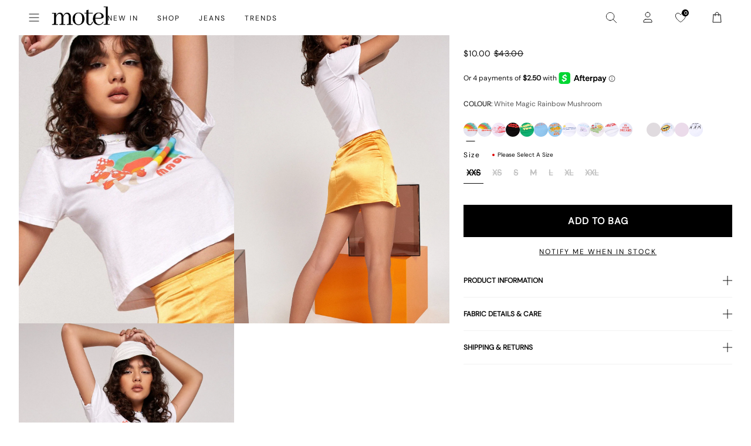

--- FILE ---
content_type: text/json
request_url: https://conf.config-security.com/model
body_size: 86
content:
{"title":"recommendation AI model (keras)","structure":"release_id=0x39:3e:43:25:6b:4e:20:2d:5b:5c:54:73:34:24:3b:6e:40:28:49:65:2e:56:24:5c:24:4f:4d:45:6f;keras;dmnlzgprhnjxpsgx7rsgcih1k7xkblxaczr3jmv2kwgp0no0i75c5gvk7agg6den1fqa0ak8","weights":"../weights/393e4325.h5","biases":"../biases/393e4325.h5"}

--- FILE ---
content_type: text/javascript; charset=utf-8
request_url: https://au.motelrocks.com/products/shrunk-tee-white-magic-rainbow-mushroom.js
body_size: 1959
content:
{"id":6537873457227,"title":"Shrunk Tee in White Magic Rainbow Mushroom","handle":"shrunk-tee-white-magic-rainbow-mushroom","description":"\u003cstyle type=\"text\/css\" data-mce-fragment=\"1\"\u003e\u003c!--\ntd {border: 1px solid #ccc;}br {mso-data-placement:same-cell;}\n--\u003e\u003c\/style\u003e\n\u003cp\u003e\u003cspan data-sheets-value='{\"1\":2,\"2\":\"Keep things casual with the Shrunk tee. Featuring a loose cropped fit with crew neckline, short sleeves and white base with a magic rainbow mushroom logo. \"}' data-sheets-userformat='{\"2\":515,\"3\":{\"1\":0},\"4\":{\"1\":2,\"2\":16773836},\"12\":0}' data-mce-fragment=\"1\"\u003eKeep things casual with the Shrunk \u003ca href=\"https:\/\/www.motelrocks.com\/collections\/tops-tees\"\u003e\u003cspan style=\"text-decoration: underline;\"\u003etee\u003c\/span\u003e\u003c\/a\u003e. Featuring a loose \u003ca href=\"https:\/\/www.motelrocks.com\/collections\/tops-crops\"\u003e\u003cspan style=\"text-decoration: underline;\"\u003ecropped\u003c\/span\u003e\u003c\/a\u003e fit with crew neckline, short sleeves and white base with a magic rainbow mushroom logo. Complete the look with our \u003ca href=\"https:\/\/www.motelrocks.com\/products\/shenka-skirt-satin-tangerine-b\"\u003e\u003cspan style=\"text-decoration: underline;\"\u003eShenka Skirt in tangerine.\u003c\/span\u003e\u003c\/a\u003e\u003c\/span\u003e\u003c\/p\u003e\n\u003cp\u003e\u003cspan data-mce-fragment=\"1\"\u003eMODEL WEARS:S - MODEL HEIGHT:5'8 - FABRIC CONTENT: \u003c\/span\u003e100% COTTON\u003c\/p\u003e","published_at":"2023-10-12T09:27:13+01:00","created_at":"2021-03-04T05:12:28+00:00","vendor":"Z019798","type":"TEES","tags":["boxy","casual","clothing","color: shrunk-tee-white-magic-rainbow-mushroom swatch:https:\/\/cdn.shopify.com\/s\/files\/1\/1444\/3082\/products\/SHRUNK-TEE-WHITE-MAGIC-MUSHROOM-RAINBOW-161929D_106x106.jpg?v=1619070990","color:shrunk-tee-baby-pink-paradise-dolphin swatch:https:\/\/cdn.shopify.com\/s\/files\/1\/1444\/3082\/products\/SHRUNK-TEE-BABY-PINK-PARADISE-DOLPHIN16392D9_106x106.jpg?v=1619500908","color:shrunk-tee-black-bad-habits swatch:https:\/\/cdn.shopify.com\/s\/files\/1\/1444\/3082\/products\/SLIM-FIT-TEE-BLACK-BAD-HABITS3074D_106x106.jpg?v=1626858322","color:shrunk-tee-green-lucky-you swatch:https:\/\/cdn.shopify.com\/s\/files\/1\/1444\/3082\/products\/SHRUNK-TEE-GREEN-LUCKY-YOU-158949D_106x106.jpg?v=1625736891","color:shrunk-tee-ocean-blue-princess swatch:https:\/\/cdn.shopify.com\/s\/files\/1\/1444\/3082\/products\/SHRUNK-TEE-PRINCESS-OCEAN-BLUE-COTTON-BLUE0594D_106x106.jpg?v=1627023050","color:shrunk-tee-ocean-blue-squeeze-me swatch:https:\/\/cdn.shopify.com\/s\/files\/1\/1444\/3082\/products\/SHRUNK-TEE-OCEAN-BLUE-SQUEEZE-ME-196D22_1_106x106.jpg?v=1625133019","color:shrunk-tee-white-dont-stress-do-your-best swatch:https:\/\/cdn.shopify.com\/s\/files\/1\/1444\/3082\/products\/SHRUNK-TEE-WHITE-DONT-DTRESS158773D_106x106.jpg?v=1622105637","color:shrunk-tee-white-dreamy-kittens swatch:https:\/\/cdn.shopify.com\/s\/files\/1\/1444\/3082\/products\/SHRUNK-TEE-DREAMY-KITTENS-2401D4_106x106.jpg?v=1626858496","color:shrunk-tee-white-fantasy swatch:https:\/\/cdn.shopify.com\/s\/files\/1\/1444\/3082\/products\/SHRUNK-TEE-WHITE-FANTASY-AND-DAD-SHORT-JEANS-BLACK-WASHD_106x106.jpg?v=1619004008","color:shrunk-tee-white-gotta-keep-growing swatchhttps:\/\/cdn.shopify.com\/s\/files\/1\/1444\/3082\/products\/SHRUNK-TEE-WHITE-GOTTA-KEEP-GROWING-CJ-40_S4354D_106x106.jpg?v=1622618642","color:shrunk-tee-white-hotter-than-hell swatch:https:\/\/cdn.shopify.com\/s\/files\/1\/1444\/3082\/products\/TUWI-TIE-WAIST-SKIRT-CROCHET-CHUNKY-MULTI-STRIPE159313D_106x106.jpg?v=1622106053","color:shrunk-tee-white-in-your-dreams swatch:https:\/\/cdn.shopify.com\/s\/files\/1\/1444\/3082\/products\/SHRUNK-TEE-IN-YOUR-DREAMS-46201D_106x106.jpg?v=1629884494","color:shrunk-tee-white-make-boys-cry swatch:https:\/\/cdn.shopify.com\/s\/files\/1\/1444\/3082\/products\/SHRUNK-TEE-MAKE-BOYS-CRY-139142D_106x106.jpg?v=1613901556","color:shrunk-tee-white-mother-nature swatch:https:\/\/cdn.shopify.com\/s\/files\/1\/1444\/3082\/products\/SHRUNK-TEE-MOTHER-NATURE-2498D4_1x.jpg?v=1625736919","color:shrunk-tee-white-retro-sun swatch:https:\/\/cdn.shopify.com\/s\/files\/1\/1444\/3082\/products\/SHRUNK-TEE-CJ-40S-WHITE-RETRO-SUN-PRINT3311D_106x106.jpg?v=1620697453","color:shrunk-tee-white-wild-soul swatch:https:\/\/cdn.shopify.com\/s\/files\/1\/1444\/3082\/products\/SHRUNK-TEE-WHITE-WILD-SOUL-164915D_1x.jpg?v=1620634419","color:shrunk-tee-white-will-we-dance-again swatch:https:\/\/cdn.shopify.com\/s\/files\/1\/1444\/3082\/products\/SHRUNK-TEE-WILL-WE-DANCE-AGAIN-WHITE-148780D_106x106.jpg?v=1616047790","colour: shrunk-tee-white-magic-rainbow-mushroom","colour:shrunk-tee-baby-pink-paradise-dolphin","colour:shrunk-tee-black-bad-habits","colour:shrunk-tee-green-lucky-you","colour:shrunk-tee-ocean-blue-princess","colour:shrunk-tee-white-dont-stress-do-your-best u","colour:shrunk-tee-white-dreamy-kittens","colour:shrunk-tee-white-fantasy","colour:shrunk-tee-white-gotta-keep-growing","colour:shrunk-tee-white-in-your-dreams","colour:shrunk-tee-white-make-boys-cry","colour:shrunk-tee-white-mother-nature","colour:shrunk-tee-white-retro-sun","colour:shrunk-tee-white-will-we-dance-again","crew neckline","crop","crop top","cropped","crops","facebook25","Influencer edit","insta25","live","loose","MOTEL X OLIVIA NEILL","no:Z019798","Olivia neill edit","related:safiya-top-white","related:tindy-top-rib-fun-green-bellissimo","related:vasque-top-lycra-white-when-will-we-dance-again-em","SEARCHANISE_IGNORE","short sleeves","short-name:White Magic Rainbow Mushroom","shrunk tee","sloagn tee","slogan tee","social25","t-shirt","tee","top","tops","tshirt","white","white magic rainbow mushroom"],"price":1900,"price_min":1900,"price_max":1900,"available":true,"price_varies":false,"compare_at_price":5200,"compare_at_price_min":5200,"compare_at_price_max":5200,"compare_at_price_varies":false,"variants":[{"id":39254453157963,"title":"XXS","option1":"XXS","option2":null,"option3":null,"sku":"SHRUNK TEE WHITE MAGIC RAINBOW MUSHROOM XXS","requires_shipping":true,"taxable":true,"featured_image":null,"available":false,"name":"Shrunk Tee in White Magic Rainbow Mushroom - XXS","public_title":"XXS","options":["XXS"],"price":1900,"weight":110,"compare_at_price":5200,"inventory_management":"shopify","barcode":"5057765473513","quantity_rule":{"min":1,"max":null,"increment":1},"quantity_price_breaks":[],"requires_selling_plan":false,"selling_plan_allocations":[]},{"id":39254453190731,"title":"XS","option1":"XS","option2":null,"option3":null,"sku":"SHRUNK TEE WHITE MAGIC RAINBOW MUSHROOM XS","requires_shipping":true,"taxable":true,"featured_image":null,"available":false,"name":"Shrunk Tee in White Magic Rainbow Mushroom - XS","public_title":"XS","options":["XS"],"price":1900,"weight":110,"compare_at_price":5200,"inventory_management":"shopify","barcode":"5057765473520","quantity_rule":{"min":1,"max":null,"increment":1},"quantity_price_breaks":[],"requires_selling_plan":false,"selling_plan_allocations":[]},{"id":39254453223499,"title":"S","option1":"S","option2":null,"option3":null,"sku":"SHRUNK TEE WHITE MAGIC RAINBOW MUSHROOM S","requires_shipping":true,"taxable":true,"featured_image":null,"available":true,"name":"Shrunk Tee in White Magic Rainbow Mushroom - S","public_title":"S","options":["S"],"price":1900,"weight":110,"compare_at_price":5200,"inventory_management":"shopify","barcode":"5057765473537","quantity_rule":{"min":1,"max":null,"increment":1},"quantity_price_breaks":[],"requires_selling_plan":false,"selling_plan_allocations":[]},{"id":39254453256267,"title":"M","option1":"M","option2":null,"option3":null,"sku":"SHRUNK TEE WHITE MAGIC RAINBOW MUSHROOM M","requires_shipping":true,"taxable":true,"featured_image":null,"available":false,"name":"Shrunk Tee in White Magic Rainbow Mushroom - M","public_title":"M","options":["M"],"price":1900,"weight":110,"compare_at_price":5200,"inventory_management":"shopify","barcode":"5057765473544","quantity_rule":{"min":1,"max":null,"increment":1},"quantity_price_breaks":[],"requires_selling_plan":false,"selling_plan_allocations":[]},{"id":39254453289035,"title":"L","option1":"L","option2":null,"option3":null,"sku":"SHRUNK TEE WHITE MAGIC RAINBOW MUSHROOM L","requires_shipping":true,"taxable":true,"featured_image":null,"available":false,"name":"Shrunk Tee in White Magic Rainbow Mushroom - L","public_title":"L","options":["L"],"price":1900,"weight":110,"compare_at_price":5200,"inventory_management":"shopify","barcode":"5057765473551","quantity_rule":{"min":1,"max":null,"increment":1},"quantity_price_breaks":[],"requires_selling_plan":false,"selling_plan_allocations":[]},{"id":39254453321803,"title":"XL","option1":"XL","option2":null,"option3":null,"sku":"SHRUNK TEE WHITE MAGIC RAINBOW MUSHROOM XL","requires_shipping":true,"taxable":true,"featured_image":null,"available":false,"name":"Shrunk Tee in White Magic Rainbow Mushroom - XL","public_title":"XL","options":["XL"],"price":1900,"weight":110,"compare_at_price":5200,"inventory_management":"shopify","barcode":"5057765473568","quantity_rule":{"min":1,"max":null,"increment":1},"quantity_price_breaks":[],"requires_selling_plan":false,"selling_plan_allocations":[]},{"id":39254453354571,"title":"XXL","option1":"XXL","option2":null,"option3":null,"sku":"SHRUNK TEE WHITE MAGIC RAINBOW MUSHROOM XXL","requires_shipping":true,"taxable":true,"featured_image":null,"available":false,"name":"Shrunk Tee in White Magic Rainbow Mushroom - XXL","public_title":"XXL","options":["XXL"],"price":1900,"weight":110,"compare_at_price":5200,"inventory_management":"shopify","barcode":"5057765473575","quantity_rule":{"min":1,"max":null,"increment":1},"quantity_price_breaks":[],"requires_selling_plan":false,"selling_plan_allocations":[]}],"images":["\/\/cdn.shopify.com\/s\/files\/1\/0020\/1025\/1334\/products\/SHRUNK-TEE-WHITE-MUSHROOM-EMBRO-AND-SHENKA-SKIRT-HEAVY-SATIN-TANGERINE-_2_2.jpg?v=1640016583","\/\/cdn.shopify.com\/s\/files\/1\/0020\/1025\/1334\/products\/SHRUNK-TEE-WHITE-MUSHROOM-EMBRO-AND-SHENKA-SKIRT-HEAVY-SATIN-TANGERINE-_1_2.jpg?v=1640016584","\/\/cdn.shopify.com\/s\/files\/1\/0020\/1025\/1334\/products\/SHRUNK-TEE-WHITE-MUSHROOM-EMBRO-AND-SHENKA-SKIRT-HEAVY-SATIN-TANGERINE-_3_2.jpg?v=1640016585","\/\/cdn.shopify.com\/s\/files\/1\/0020\/1025\/1334\/products\/SHRUNK-TEE-WHITE-MAGIC-MUSHROOM-RAINBOW-161929D.jpg?v=1640016587"],"featured_image":"\/\/cdn.shopify.com\/s\/files\/1\/0020\/1025\/1334\/products\/SHRUNK-TEE-WHITE-MUSHROOM-EMBRO-AND-SHENKA-SKIRT-HEAVY-SATIN-TANGERINE-_2_2.jpg?v=1640016583","options":[{"name":"size","position":1,"values":["XXS","XS","S","M","L","XL","XXL"]}],"url":"\/products\/shrunk-tee-white-magic-rainbow-mushroom","media":[{"alt":"Image of Shrunk Tee in White Magic Rainbow Mushroom","id":20928307822667,"position":1,"preview_image":{"aspect_ratio":0.781,"height":1306,"width":1020,"src":"https:\/\/cdn.shopify.com\/s\/files\/1\/0020\/1025\/1334\/products\/SHRUNK-TEE-WHITE-MUSHROOM-EMBRO-AND-SHENKA-SKIRT-HEAVY-SATIN-TANGERINE-_2_2.jpg?v=1640016583"},"aspect_ratio":0.781,"height":1306,"media_type":"image","src":"https:\/\/cdn.shopify.com\/s\/files\/1\/0020\/1025\/1334\/products\/SHRUNK-TEE-WHITE-MUSHROOM-EMBRO-AND-SHENKA-SKIRT-HEAVY-SATIN-TANGERINE-_2_2.jpg?v=1640016583","width":1020},{"alt":"Image of Shrunk Tee in White Magic Rainbow Mushroom","id":20928307855435,"position":2,"preview_image":{"aspect_ratio":0.791,"height":2428,"width":1920,"src":"https:\/\/cdn.shopify.com\/s\/files\/1\/0020\/1025\/1334\/products\/SHRUNK-TEE-WHITE-MUSHROOM-EMBRO-AND-SHENKA-SKIRT-HEAVY-SATIN-TANGERINE-_1_2.jpg?v=1640016584"},"aspect_ratio":0.791,"height":2428,"media_type":"image","src":"https:\/\/cdn.shopify.com\/s\/files\/1\/0020\/1025\/1334\/products\/SHRUNK-TEE-WHITE-MUSHROOM-EMBRO-AND-SHENKA-SKIRT-HEAVY-SATIN-TANGERINE-_1_2.jpg?v=1640016584","width":1920},{"alt":"Image of Shrunk Tee in White Magic Rainbow Mushroom","id":20928307920971,"position":3,"preview_image":{"aspect_ratio":0.791,"height":2428,"width":1920,"src":"https:\/\/cdn.shopify.com\/s\/files\/1\/0020\/1025\/1334\/products\/SHRUNK-TEE-WHITE-MUSHROOM-EMBRO-AND-SHENKA-SKIRT-HEAVY-SATIN-TANGERINE-_3_2.jpg?v=1640016585"},"aspect_ratio":0.791,"height":2428,"media_type":"image","src":"https:\/\/cdn.shopify.com\/s\/files\/1\/0020\/1025\/1334\/products\/SHRUNK-TEE-WHITE-MUSHROOM-EMBRO-AND-SHENKA-SKIRT-HEAVY-SATIN-TANGERINE-_3_2.jpg?v=1640016585","width":1920},{"alt":"[swatch-hide]","id":20928308150347,"position":4,"preview_image":{"aspect_ratio":0.791,"height":2428,"width":1920,"src":"https:\/\/cdn.shopify.com\/s\/files\/1\/0020\/1025\/1334\/products\/SHRUNK-TEE-WHITE-MAGIC-MUSHROOM-RAINBOW-161929D.jpg?v=1640016587"},"aspect_ratio":0.791,"height":2428,"media_type":"image","src":"https:\/\/cdn.shopify.com\/s\/files\/1\/0020\/1025\/1334\/products\/SHRUNK-TEE-WHITE-MAGIC-MUSHROOM-RAINBOW-161929D.jpg?v=1640016587","width":1920}],"requires_selling_plan":false,"selling_plan_groups":[]}

--- FILE ---
content_type: text/json
request_url: https://conf.config-security.com/model
body_size: -125
content:
{"title":"recommendation AI model (keras)","structure":"release_id=0x2c:7f:54:45:2c:33:70:34:58:55:57:3c:57:37:4e:3d:27:55:6d:25:71:64:6c:7a:3d:2c:68:53:3a;keras;b6w854remiipaqww7a2yopbju1x1m15qdvdpi8jytr9q9zfw7u0rgm85t3vlcc7wogxcrp35","weights":"../weights/2c7f5445.h5","biases":"../biases/2c7f5445.h5"}

--- FILE ---
content_type: application/javascript; charset=utf-8
request_url: https://searchanise-ef84.kxcdn.com/preload_data.4Q6q8Q5b7K.js
body_size: 9891
content:
window.Searchanise.preloadedSuggestions=['micro shorts','denim shorts','boxer shorts','skater shorts','low rise jeans','long sleeve','black top','white top','mini dress','mini skirt','long sleeve top','low rise','parallel jean','black dress','leather jacket','red top','low rise parallel jeans','midi skirt','mesh top','denim skirt','motel x olivia neill','parachute pants','black skirt','lace top','parallel jeans','red dress','corset top','halter top','midi dress','off shoulder','white dress','pink top','crop top','polka dot','black jeans','off the shoulder','maxi dress','paiva dress','leather pants','slip dress','brown top','baby tee','blue top','white jeans','olivia neill','green top','white skirt','pink dress','black mini skirt','cargo pants','low rise parallel','satin dress','cargo skirt','festival wear','long sleeve dress','jacquie x motel','black tops','green dress','black mini dress','blue dress','maxi skirt','cami top','tank top','leopard print','vest top','bandeau top','white tops','roomy extra wide low rise jeans','sequin top','floral dress','one shoulder','mesh dress','sequin dress','black pants','tube top','tie top','long sleeve tops','halter neck','mid rise','roomy jeans','red tops','off the shoulder top','animal print','button up','satin top','cow print','zoven trouser','t shirt','brown dress','bikini top','flare pants','mid rise jeans','brown pants','paiva slip dress','halter dress','kelly shirt','70s ripple','motel x jacquie','roomy extra wide','one shoulder top','coti dress','strapless top','body suit','butterfly top','white pants','pleated skirt','mini shorts','datista dress','phone case','chute trouser','denim mini skirt','knit top','lace dress','tank tops','yellow top','baggy jeans','floral top','zebra print','crop tops','grey top','black lace','mini skirts','two piece set','modern day romantics','abba trouser','v neck','off shoulder top','brown jeans','baby tees','backless top','turtle neck','micro short','black long sleeve','mini dresses','bodycon dress','low rise roomy','mesh tops','lace tops','track pants','summer tops','purple dress','vintage blue green','stripe top','low rise jean','nova top','zebra pants','leopard print dress','white shirt','lace skirt','white mini dress','low rise pants','pink tops','low waisted jeans','black lace top','sheer top','bow top','black crop top','denim top','summer dress','grey skirt','olivia neil','motel rocks','bootleg jeans','denim jacket','yellow dress','halter neck top','pinstripe pants','low rise baggy jeans','sequin skirt','oversized tee','low rise roomy jeans','high neck','blue tops','red skirt','yenika top','tie front','knit jumper','graphic tee','blue jeans','hime dress','roomy extra wide jeans','going out tops','brown skirt','wide leg','puffer jacket','white tank','dragon dress','low rise baggy','marcella shirt','white lace','grey jeans','low rise skirt','roomy extra wide low rise','flower top','short sleeve','navy top','bright blue','chute pants','brown jacket','black crop','flannel shirt','bikini bottom','motel x','cord pants','green pants','asymmetric top','leather blazer','y2k clothing','polka dot dress','black dresses','cardigan top','linen pants','size guide','purple top','red mini dress','silk dress','gaval mini dress','pink skirt','saika midi skirt','white crop top','silver top','denim dress','leather skirt','vintage blue','jeans low rise','motel x barbara kristoffersen','v neck top','white mini skirt','halter tops','swim wear','gingham dress','white blouse','indigo jeans','butterfly dress','burgundy top','brown tops','shrunk tee','orange top','long dress','phil trouser','high rise','cut out','sweater vest','flare jeans','jaquie x motel','roomy low rise','datista slip dress','cami tops','midi skirts','glo sweatshirt','bandeau dress','extra roomy','wrap top','co ord','mini denim skirt','pu pants','t shirts','sweat pants','elara dress','ima mini skirt','tie front top','black shorts','polka dress','strapless dress','steel blue','denim jeans','gingham top','hime maxi dress','black long sleeve top','motel rock','brown leather jacket','low jeans','white tee','bikini bottoms','knit vest','shirt dress','pin stripe','lesty dress','leather jackets','black low rise jeans','zip up','white long sleeve','white crop','satin skirt','white lace top','backless dress','low waisted','forest green','long sleeve mini dress','summer top','knit dress','crochet top','tracksuit set','black jacket','festival tops','bolero shrug','green tops','green skirt','denim skirts','has en','pu jacket','extra wide jeans','grey pants','mid blue used','quelia top','long sleeves','baby doll top','two piece sets','plaid skirt','grey dress','angel jumper','y2k top','plunge top','leopard dress','blue skirt','mini short','motel x barbara','coti bodycon','low parallel','bardot top','the v','sample sale','vintage blue wash','polka dots','satin rose','hansa cargo trouser','was i','low rise mini skirt','cut out top','parachute pant','pelma mini skirt','orange dress','button up top','mini black dress','sanna slip dress','silver dress','leopard top','carpenter jeans','coda slip dress','red jacket','kozue dress','halter neck dress','modern day','maxi dresses','gold dress','hot pants','trench coat','blue mini dress','the motel','check dress','boat neck','coti bodycon dress','blue green','micro skirt','mesh skirt','basic tops','cheetah print','cowl neck','formal dresses','yenika crop top','black and white','halterneck top','one piece','iphone case','black mini','tie up top','grey blazer','white dresses','pavia dress','corset tops','men clothing','long skirt','dark wild flower cantaloupe','straight leg jeans','dragon top','mid blue','bow dress','wide leg jeans','striped top','x motel','mom jeans','70\'s ripple','patchwork daisy brown','ardilla bodycon dress','open back','denim short','plaid dress','top i','brown blue acid','formal dress','red pants','sunny kiss','t shirt dress','low waist','hot pant','shae bandeau top','black leather jacket','to s','maiwa blazer','summer dresses','white singlet','white low rise jeans','ozka crop top','miss joslin x motel','oversized hoodie','short sleeve top','had top','pink mini dress','angel energy','cow hide','basta jogger','bomber jacket','black bralette','check shirt','farida bikini','motel roc','low rise parallel jean','g rise jeans','barbara kristoffersen','sparkle top','party dress','strapless tops','black mesh','white shorts','black midi skirt','paiva slip','white tank top','optic polka','snake print','extra wide','navy dress','flower dress','fur coat','low rise black jeans','vintage tops','babydoll dress','sheny mini skirt','lilac dress','long sleeve crop','motel x iris','two piece','zoven flare','dragon flower','roomy low rise jeans','top a','motel x jacquie roomy extra wide low rise jeans in mid blue used','burgundy dress','tailoring charcoal','womens tops','black corset','sand leopard','flare trouser','high neck top','black mesh top','sequin tops','tube tops','daisy dress','going out top','high waisted','parallel low rise','sleeveless top','waist belt','cycle short','kelly shirt in mesh','high rise jeans','zebra dress','top or','mesh shirt','neon green','mini black skirt','check skirt','backless tops','low waist jeans','low rise parallel jeans in light wash blue','suit pants','ruffle top','floral skirt','red dresses','polka dot top','festival set','matching sets','shrug top','button up shirt','baby doll','longsleeve top','red gingham','sheer dress','low rise wide leg','saken blazer','haltri crop','avaya dress','long dresses','parachute skirt','hot pink','low rise parallel jeans in 80s light blue wash','sparkly top','going out','bralette top','xxl tops','black bodysuit','stripe pants','marcel shirt','ditsy rose','sleeve top','low rise denim skirt','strawberry girl','red long sleeve','tie up','nanda crop top','festival top','crosena dress','midi dresses','lace long sleeve','matching set','mesh long sleeve','off white','bucket hat','roomy extra','top black','nanda crop','galova mini dress','guenette dress','party dresses','parallel low rise jeans','festival dress','brown leather','obeli trouser','basic top','lucca long sleeve top in lace black','check top','mid rise jean','white maxi skirt','black lace dress','zoven flare trouser','velvet dress','satin mini dress','luiza mini dress','galaca mini dress','light blue','low rise par','square neck','long sleeve dresses','cavita jacket in pu black','glitter top','lily bloom','cream top','white jean','knit shorts','leather top','white halter','pink dresses','glo sweatshirt stone wash angelo','fashion tops','black tank','crochet dress','umbira dress','black jean','babydoll tops','roomy extra wide low rise jean','croc top','sakila trouser','wrap skirt','sun dress','black shirt','leopard skirt','sun moon stars','keani shirt','party tops','top en','button top','tindy top','fitted shirt','leyna bikini bottom','dress mini','xxl dresses','brandy long sleeve','sequin shorts','boob tube','cargo mini skirt','butterfly vine','floral tops','hawaiian shirt','sunset melt','butterfly skirt','leyna bikini','flared jeans','navy blue','parma violet','ivory top','estesa shirt','black leather pants','elci corset','black skirts','leather pant','cow girl','green jeans','sleeve dress','wilmot blouse','washed out pastel floral','asymmetrical top','dudley vest','chocolate brown','off white jeans','black blazer','black halter','zebra skirt','low rise wide leg jeans','women top','black pant','black sequin','low rise flare','fur jacket','patchwork daisy','crop tee','sunny kiss oversize tee','lime green','maxi skirts','botanical flower maroon','red set','black trousers','swim shorts','low rise extra roomy','floral mini dress','lace cami','red cardigan','hajari top','red leather jacket','raeto top','thin top','rose dress','mini skirt black','low rise shorts','vintage bleach','bike short','payoda bandeau mini dress in dark grey','babydoll top','glitter dress','pleated mini skirt','skirt set','rada top','lanica top','tracksuit pants','yessa crop','corset dress','y top','leon cardi','dark wild flower','black low rise','black bikini','straight leg','wrap dress','lace black','womens top','white to','skirt black','knit sweater','winter clothing','roomy extra wide low rise jeans in vintage blue green','dalmatian dress','xxs dress','denim maxi skirt','white long sleeve top','zovey trouser','women’s tops','roomy jean','red leather','burgundy tops','yellow tops','cargo pant','charcoal skirt','tee dress','paralel jean','mini dres','green bikini','body con dress','watercolour green','pink pants','green mini dress','dress black','zebra top','m top','gaval dress','graphic tees','dapa vest','skater dress','animal print dress','ace top','faux fur','tie tops','extra roomy low rise','beige pants','motel x olivia','acid wash','halter neck tops','long top','white too','front tie','black short','satin ivory','white button up','lowrise jeans','off the shoulder dress','pink set','brown bikini','black to','long sleeve crop top','tucci top','tshirt dress','navy pants','a line','mini rock','brown shorts','oversize tee','chute trousers','grey mini skirt','plaid top','vintage black','cherry red','square flag green','knit tops','black too','knit wear','extra wide low rise','washed black','silver skirt','wide jeans','evilia dress','top de','brown mini dress','cargo trouser','knitted top','yellow skirt','haltri crop top','motelrocks top','y2k cami','summer rays','light blue jeans','pami bikini','satin slip dress','sheny skirt','capri pants','black cardigan','olivia jacket','ima skirt','cowl neck top','loria fur cardigan','cowgirl top','white midi skirt','high waist','blue pants','dyrana top','off shoulder dress','gold top','ring top','mini cargo skirt','celestial print','low rise para','cosey top','denim set','pretty petal green','jorie midi dress','lace mini dress','lara crop angel sky blue mesh','low rise white jeans','ibiza summer','puff sleeve','fruit photoprint','powder blue','black tee','dark blue jeans','cream pants','green set','jean shorts','low parallel jeans','dragon pants','long sleeve black top','70’s ripple','farida bikini bottom','motel jeans','lace trim','angel top','baby blue','ruffle shorts','extra wide low rise jeans','skirt mini','short sleeve tops','rose top','tops en','a la','rumak cami top','brown cardigan','wren skirt','summer clothes','sage green','floral field green','halterneck dress','black halter top','lace black top','ruffle dress','dark blue','low rise black','chinese moon','angel hoodie','party top','saika skirt','does top','cover up','red lace','la rossa','tropical rave','blue dresses','play suits','vest tops','cojira mesh butterfly','deep mahogany','baggy pants','graphic tops','elci corset top','bikini tops','croc pants','washed black grey','tea dress','dark wash jeans','black unitard','linen top','low rise parallel wide leg jeans','low rise parallel jeans in indigo','abba trouser in black','ditsy rose lilac','knit skirt','silver chain','festival clothing','gift card','lou hot pant','mid indigo blue','t-shirt dress','leony cardi','jessica bodycon dress','tops black','white cami','extra roomy jeans','sandy blue acid','paralell jeans','blue shirt','low motel rocks','stripe dress','shenka mini skirt','black denim skirt','daisy bodycon dress','fitted blouse','print top','red to','black set','mini broomy skirt','tops off shoulder','pleat skirt','jeans baggy','low rise blue jeans','summer and','wild flower','blue bikini','monlo vest','summer sun','floral dresses','green jacket','long tops','black midi dress','kinnie mini skirt','baggy low rise jeans','abstract paisley red','sheer tops','retro optic spot','when will we dance again','black maxi dress','roomy wide','gladis vest top','jumper dress','stripe skirt','brown long sleeve','white tshirt','dark angel','top white','bitter chocolate','safar vest','coda dress','dapa crop top','modern days romantic','black vest','purple skirt','booty shorts','festival outfit','pretty petal','laufey bikini top','light wash jeans','day dress','rock dress','mini ress','white slip dress','black trouser','brown shirt','low rise flare jeans','off the shoulder tops','payoda dress','low rise jeans parallel','skirt midi','black satin dress','black maxi skirt','tribal flock','denim mini','retro daisy blue','angel sky','parallel jean in cord sand','pink long sleeve','photo brown','black clothing','baby pink','mini s','low rise denim','low ri','ripple green','hansa cargo','long sleeve shirt','elyse crop','black motel rocks','guenetta dress','navy tartan','roomy extra wide low rise jeans in vintage blue wash','y2k tops','swing dress','dad denim short','rar leopard','black dragon','tonal blue paisley','black dres','wide low rise','tonal zebra','marcella shirt in check light tan','yellow diagonal stripe','res dress','quelia crop top','scarf top','tartan skirt','s mini dress','fire mesh','jeans black','oversized shirt','mini skirt denim','pretty petal ivory','pinky promise','bubble jersey','swim skirt','bandeau mini dress','wide leg pants','green crop top','light blue wash','long sleeve black','dresses mini','black and white dress','red shirt','singlet top','pink sequin','miss joslin','white skirts','white t shirt','silk top','black sequin top','jinsu crop top in lycra black','festival outfits','cobalt blue','esmera top','black knit','olive top','black slip dress','brandy top','white jacket','check pants','polka dot skirt','black satin','verso dress','tailored pants','square flag','light wash','batis maxi dress','denim tops','tee shirt','satin tops','black flares','blurred orchid peach','college blue','white bikini','black tank top','ruffle skirt','sale dresses','strapless mini dress','cap sleeve','ardilla dress','green shirt','long sleeve lace','dudley vest top','retro floral','pu black','sale tops','rocks and co','white set','tista dress','short sleeve dress','chain tangle','biker jacket','soleil label','strap top','red shorts','coconut milk','low rise parallel jeans in bright blue','black long sleeve dress','low rise bootleg jeans','green jumper','lilac top','bum rip jeans','beige skirt','silver tops','pu skirt','grey tops','white corset','gaina dress','herti top','j f','zip hoodie','roomy extra wide low rise jeans in washed black','satin shirt','dark jeans','mini white dress','lace to','make boys cry','red mini','dad jumper','sparkle dress','parallel jeans low rise','monlo vest top','nolda top','motel low','black bandeau','tiger print','bum rip','urban x motel','sparkly dresses','halter mini dress','guan top','angel sky blue','retro tile','head band','brown set','work clothing','black leather','cojira mesh butterfly top','pink bow','soft tides','denim vest','cotina midi dress','mid jeans','rose flock','ballet core','low waisted pants','brown halter','70s ripple dress','tote bag','lace s','small flower brown','grey used bleach','xiwang crop top','modern day label','see through','piro top','min dress','long sleeve mini','cropped blazer','cross top','red bikini','black bra','buckle top','sea green','novara mini dress','v neck dress','off shoulder tops','sale jeans','swim suit','maudy crop top','bubble skirt','long sleeve mesh','cypress midi','top red','koriya bardot top','strappy top','red lace top','lala short','light wash blue','white mini','white halter top','brown mesh','heat map','indigo blue','sparkly dress','earthy gradient','mini dress black','gothic rose','navy skirt','dress dress','brown leather pants','baby t','washed blue green','bubble top','flannel jackets','esmeray skirt','wren mini skirt','euro summer','diagonal stripe','green long sleeve','palasha dress','trippy waves','black jumper','blue set','kumala dress','low rise pant','stripe blue','grey set','brown jumper','jean skirt','lace ivory','cheetah print dress','extra low rise','long sleeve to','short sleeve shirt','desiree top','one shoulder tops','pami bikini top','cut out dress','pinstripe skirt','tiger brown','purple tops','black denim','sunny kiss tee','low rise denim mini skirt','cherry top','linen skirt','ribbed top','print t','rips parallel jeans in black wash','blue t','sanna slip','maroon dress','wiggle sunset','cropped tee','frill top','mini robe','roomy extra wide low rise jeans in mid blue used','pelmet skirt','low waisted parallel jeans','wide leg trouser','green dresses','off shoulder knit','black and white top','co ords','larin midi dress','low rise wide','sleeveless tops','white denim','open back top','paiva slip dress in satin','pelma skirt','nosita midi dress','misha wide leg trouser','coti dress lilac rose','rib top','pu leather','little black dress','track suit','roomy extra wide low rise jeans in indigo','emerson jacket','saki tee','shirred top','off the','hime maxi','tops red','kozue mini dress','tan skirt','tennis skirt','mazu top','skirt and','green knit','sporty tee','chute trouser in parachute','low rise straight leg','wild flower lemon drop','womens j','red sequin','in blue','eunji crop top in white','leopard print top','red cami','printed tops','mesh mini dress','off shoulder long sleeve','blue acid','spence top','crystal net','disc sequin','casini pleated micro skirt','black parachute pants','it just hits different','black mini shorts','red rose','stina cargo mini skirt','low rise parallel wide leg','front tie top','black flare pants','swim short','daisy brown','tan mushroom','blue long sleeve','ocean storm','kayson crop','red top y2k','a skirt','bum bag','bright blue jeans','blurred floral','kaoya midi dress','baggy jean','black midi','top nu','lumberjack shirt','gingham brown','brown knit','pinstripe brown','white vest','red knit','kelly shirt in mesh chocolate','flared pants','juanita frill halterneck top in crochet white','bandeau tops','low rise paralell','work wear','mini gingham','white denim skirt','angel crop','white low rise','baby doll dress','body suits','ash blue','ryals long sleeve','brown pant','white pant','sun glasses','sleeve tops','jeeves dress','beige top','j and','bottle green','leather dress','holographic purple','bay one shoulder top','cello midi dress','knit pants','knit cardigan','grey wash','tops white','dusty pink','graphic top','satin black','dyrana crop top','80s light blue wash','yellow stripe','brown corduroy','red halter','long sleev','cosmic melt','cherub top','botanical animal','roula halter top','dapa vest top','split skirt','knit long sleeve','philia trouser','pavia slip dress','sage pants','low rise indigo','mesh pants','en pointe','cargo skirts','low i','vintage blue jeans','low jean','skirts mini','dark green','gesta trouser','robe a','jinsu crop','dia top','black vest top','neon pink','low rise parallel jeans in vintage black','black cami','black cro','green crop','angel dress','waist coat','rufte top','zagh top','cavita jacket in pu bitter chocolate','hot sun','esme bralet','coats and jackets','dragon skirt','green sweater','zip top','pink check','motel low rise','paisley green','low back','ima mini skirt in twill black','scoop neck','sun moon','cropped jacket','holma mini dress','zephyr mini','seam split jeans','giwta top','navy blue top','enslee dress','fresia dress','dark red','sparkly tops','dad short','faux leather','y2k jeans','silver sequin','shima top','nero jacket','pastel floral','low rise jeans white','walta jacket','pinstripe dress','extra roomy low rise jeans','sage smoke','nindita crop','skirt sets','satin dresses','black longsleeve','grey knit','linen dress','shoulder bag','diagonal stripe brown and cream','halter neck dresses','brown mini skirt','w rise','stripe shorts','zip up hoodie','lona midi dress','drop waist','black tie top','green sequin','croc skirt','orange skirt','sekar flare','cropped shirt','v neck+top','silta top','acid blue','knitted jumper','oversized tee dress','forest green dress','red maxi dress','phil trousers','zolen flare trouser in pu matte black','white short','skater jorts','brown mesh top','mid indigo','givas crop','body con','roider jogger','grey cardigan','cherry dress','london fog','modern day romantic','takiyo mini','tiney tee','v waist','extreme blue green','low rise flared jeans','bow tops','tiona top','cream skirt','ammaria jumper','maroon top','wide leg low rise jeans','white t','of the shoulder top','red and white','olive dress','tiger top','low rise parallel jeans in washed black grey','pink shirt','retro daisy','stone wash','eluned day dress','slinky top','a line dress','high waisted jeans','long sl','womens jeans','dress floral','baggy low rise','mid blue jeans','flower garden','cream tops','marcy shirt','lace bodysuit','sequin knit','take care of yourself','clothing sets','olive green','button shirt','yena crop top','low rose','denim maxi','in red','long sleeve white top','tartan top','red red top','fruit crush','lace pants','mens jeans','ripped jeans','animal print top','button down','black flare','90s zebra','amber wash','butterfly vine flock blue','tank bikini','cropped top','red mini skirt','rich brown','linen pant','brown gingham','print dress','printed top','pink bikini','adrenaline red','straight jeans','shimmer brown','knit short','lebby mini dress','orchid sunset','sakaria wide leg trouser','long sleeve t','low rise rise','micro mini skirt','roomy extra wide low','basic tee','low rise jeans black','flora and','zoven trouser zebra','low rise straight','dress blue','pu top','red crop top','pinstripe top','lassie maxi skirt','yejin shirt','pink blurred check','long sleeve lace top','green cardigan','vilinia midi dress','bra top','brown crop top','white lace dress','70s ripple green','tank to','yeva trouser','tartan dress','sun and moon','cypress midi dress','beach dress','all black top','cherub dress','xander cargo','blue gingham','red pant','tokyo tour','leather coat','black butterfly','flower garden brown','tie back','gane shirt','kazayo long sleeve knit top','long t','asymmetric skirt','irregular stripe','boat neck top','dress red','nobila shrug top in black','top with','off shoulder sweater','polka dot mini dress','slip dresses','low rise extra roomy jeans','orange flower','maxi denim skirt','black swimsuit','off the shoulder knit','kanaya top','plunge dress','blue green jeans','ruix top','blue satin','crinkle top','mini dress in black','mutsuki halterneck','leopard print skirt','ozka top','dress midi','milla dress','swim tank','yellow check','lucca long sleeve top','whit top','low rise parallel jeans in mid blue used','dragon flower black and mint','maruko mini dress','brown blazer','low rise pa','zen crop top','long skirts','roomy extra wide low rise jeans in bright blue','beaded bikini','pamita bikini top','one sleeve','brandy long sleeve top','white satin','mixed animal flock olive','rise jeans','high neck dress','lace up','khaki skirt','80s light wash','roomy wide leg','dress maxi','black mini dresses','brienne top','y2k skirts','white cardigan','becky dress','dress white','stripe long sleeve','dot dress','zoven trousers','dragon rope','white lace skirt','pleated dress','tangerine skies','roomy extra wide low rise jeans in light wash blue','wuma cropped shirt','square neck top','sutin tee','bodycon mini dress','motel x jaquie','lemon drop','metallic top','long sleeve black dress','low ride','low baggy jeans','misca trouser','stripe shirt','low wa','style dress','tindy crop','skirt denim','crew neck','givas top','burnt olive','face mask','cheetah dress','jinsu crop top','rave sunglasses','poplin top','black cargo','fruit crush watercolour','navy tops','shirts and blouses','back top','khaki top','low rise denim shorts','black sleeve','skirt white','zephyr mini cargo skirt','low rise extra wide','shindu top','gingham skirt','cord jeans','guinevre top','mesh too','marlin bodycon dress','pink cardigan','sequin mini dress','white maxi dress','tie side','chain belt','sakeri flare trouser black','tropicana floral','chiffon dress','parallel jean low rise','top yellow','botanical flower','brown check','angel mesh','midnight blue','sweat shirt','low rise parralel','runita top','low rise straight jeans','of the shoulder','jacquie jeans','xxs tops','mala slip dress','rindu midi skirt','sweet pea','hala vest top','sanja bandeau','bikini set','polka top','top in black','black corset top','black blouse','motelrocks dress','rocks with','dark grey','brown blue','roomy extra wide low rise jeans in extreme light blue wash','bondy jumper','off the shoulder long sleeve','womens low rise','tube dress','dark sand','bell sleeve','lounge wear','blue stripe','lara crop top','mini kleider','japanese blossom','deja dress','roomy extra wide low rise jeans in washed black grey','solar system','bow skirt','abba pants','cavita jacket','motel low rise parallel wide leg jeans','red corset','caena top','white lace tops','low rise blue','wide low rise jeans','ditsy floral','parallel jean in light wash denim','parallel low','trouser skirt','tuli dress','long sleeve knit','satin slip','printed dress','smock dress','low waist skirt','blue stone','armina long sleeve top','bootcut jeans','mesh dresses','dark denim','satin cheetah','pull over','green satin','mesh s','naya crop','extra wide jean in black wash','dark angel mesh','w26 l32 jeans','denila bodycon dress','pinstripe black','low rised jeans','blue halter','white corset top','mesh black','grey mini dress','pink lace','button up tops','low rise parallel-jeans','low rise white','fresia mini dress','de tel','fur cardigan','bon long sleeve top','jita cargo trouser','gaelle skirt','black strapless top','leana mini dress in dark wild flower cantaloupe','love top','white button','blue low rise jeans','off shoulder tee','yellow bikini','halterneck tops','low ris','sekar flare trouser in black','white trousers','lycra top','low rise wide jeans','ruched top','moon dress','purple pants','blue sequin','summer bloom','pink cami','jumpsuits and playsuits','velvet top','white shirts','esmeray midi skirt','baylee top','diamante black','paiva slip dress in satin ivory','yellow mini dress','black clothes','shan wide leg trouser','top in lace','watercolour brown','blue hoodie','dark indigo','polka do','dark wash','quelin backless dress','jorie midi dress in parma violet','nobila shrug','low rise a','stripe set','star dress','kyana corset','women’s jeans','zova trouser','split parallel jeans','2 piece set','ditsy butterfly peach and red','silk dresses','low rise skirts','lace set','blue shorts','blouse top','mesh crop top','green blazer','dark vintage','space dye','green hoodie','eilid wide leg trouser','low rise parralel jeans','dragon print','fayola dress','flower tee','low rise baggy jean','angel embro','elyse crop top in white','white mesh','60s abstract','white sh','lilac blossom','botanist flocking','high waist bikini','red tank top','dahara mini dress','vintage blue green jeans','henry cardi','satin crop','jersey top','roomy wide leg jeans','low rise bootleg','lona midi','kumala slip dress','shorts denim','neck la','high rise jean','mesh crop','denim pants','black singlet','green mini skirt','mesh black top','dama cami top','navy blue dresses','bolero tops','low rise je','one shoulder dress','emberly plunge top','satin blue','saunder skater dress','shae bandeau','halter top in','blue paisley','red satin','black mini skirts','vest on','cable knit','black micro shorts','inga corset','roomy extra wide jeans in brown blue acid','button up blouse','white silk dress','guanna crop top','striped shorts','micro crop top','red long sleeve top','black wash jeans','black rose','acro unitard','black parallel jeans','zip knit','blue blouse','jeans low','mono doodle','blue check','navy mini dress','top blue','longline top','dresses s','baila crop top','black wash','dudley top','soren cami','ryals crop top','black bikini top','knitted knit','persian night','black skirt mini','jaga jacket','love checker','denim pocket','neck tie','dark boa','blue mesh','shimmer top','black tube top','roomy extra wide low rise jeans in off white','men jeans','tropicana brights','top grey','zoven flare trouser in 70\'s ripple','bonlo top','long sleeve white','blue jumper','silta crop top','cheetah top','sevila dress','pink mini skirt','checker board','hooded top','washed black jeans','mini skort','longsleeve dress','chiffon top','crosena swing dress','terry short','black cargo pants','nanda top','gele mini dress','neck tops','mesh top black','takiyo mini dress','coda mini dress','parallel jeans in rich brown','gingham pants','roomy extra wide leg low rise jeans','long black dress','zida skirt','digi flower','babe tee','low rise heans','michelia dress','mid skirt','lasira bodice','cowl top','abstract animal','burgundy skirt','70\'s ripple green','long sleeve too','low rise denim jeans','sequin dresses','floral print','collared shirt','sheer knit','satin zebra','brown jean','low rise parallel jeans in vintage blue green','etta knitted vest top','tiney crop tee','crochet skirt','sevila long sleeve mini dress','w26 l32','tarot print','blazer dress','low rise jorts','motel rocks jeans','blue knit','arun cami top','brown too','black satin top','tindy crop top','houndstooth pants','green floral','green satin dress','lace shorts','low rise parrallel','red stripe','jeans a','denim skirt mini','long sleve','grey jumper','extra wide roomy','robe nu','slate blue','tailored short','white parachute pants','ejon mini skirt','merita top','lace white top','flare jean','sasi mini dress','flower skirt','white dres','guaco crop','dress green','cropped cardigan','white satin dress','holiday tops','flowy top','navy blue dress','w28 l30','body chain','danica crop','pu trouser','gege trouser','o ring','blue satin dress','namari jumper','maxel midi skirt','ley top','besky mini dress','boot cut','lanti bodice','short t','pink maxi dress','tiney crop','guida mini skirt','etta knitted vest top in sage','roomy wide jeans','co ord set','loria cardi','stripe de','pink and','parallel jeans in sand','cargo shorts','orchid peach','shoulder top','tan pants','roomy indigo','brown halter top','red crop','dress rock','asymmetric jumper','dapa top','crop top on','lace top black','black slip','stripe short','barika top','red too','burgundy bikini','parallel bum rips jeans','romantic red rose','light pink','a line skirt','cami dress','red jumper','vaco blouse','dark denim jeans','flower print','mini dress blue','brown trousers','black grey','festival dresses','cerry bikini','black halter dress','strip top','and m dresses','pink blouse','washed ditsy','selah dress','blue strip knit','gimon crop top','pelmo skirt','leather shorts','denim midi skirt','low rise roomy extra wide','skater skirt','paisley red','surtie top','asymmetrical skirt','black top xs','broomy skirt','parallel pants','t shirt as','charcoal blazer','botanical animal brown','ruched dress','black off the shoulder','jeans white','dot top','frayed low rise jeans','orange tops','swim top','blurred orchid','flare pant','cow print dress','button tops','side tie','maxi dres','collared top','wilmot shirt','roomy low','wei mini skirt','white knit','saika midi skirt in rar leopard','slit dress','coti bodycon dress in black rose flock with lace','graphic t-shirts','dress satin','band tee','women’s black tops','jeans sale','pink satin dress','off the shoulder sweater','mini bodycon dress','blue grey','keenan crop top','lidya mini skirt in black','sachin dress','brown long sleeve top','blue corset','white þop','paralel jeans','roomy extra wide low rise jeans in brown blue acid','navy flower','sale dress','tops lace','black rose dress','lace tank','black strapless','benton jogger','jeans grey','play suit','low rise straight leg jeans','white tanks','of shoulder','jarisya cutout top','top pink','mini skir','rose print','motel low rise parallel+wide+leg+jeans','chinese dragon','low rise parallel jeans in grey used bleach','tie dress','blue floral','flares pants','warna playsuit','top lace','net top','flare trousers','striped long sleeve','oversize hoodie','brown crop','peach bloom','track pant','naka mini skirt','abstract floral blue','salda tee','mock neck','asymmetric dress','red leopard','wide leg trousers','charcoal pants','long sleeve maxi dress','sequin black','vacation black and white','lulla legging','low rise parallel jeans in steel blue','ringer tee','blue dress mini'];